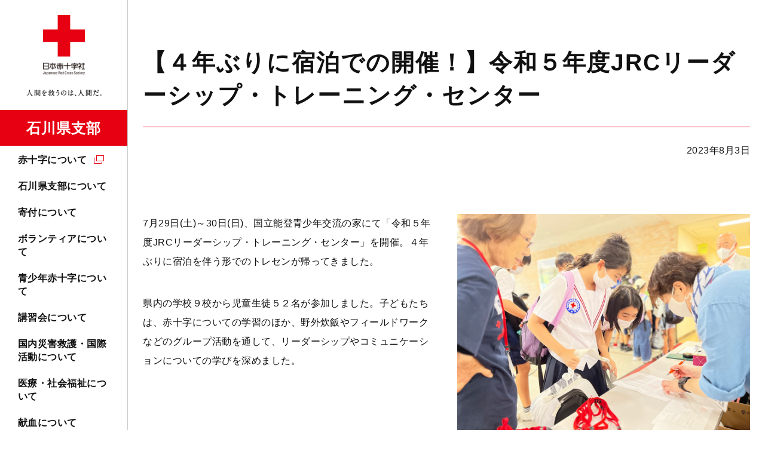

--- FILE ---
content_type: text/html; charset=UTF-8
request_url: https://www.jrc.or.jp/chapter/ishikawa/news/2023/0803_034650.html
body_size: 4860
content:
<!DOCTYPE html>
<html lang="ja" prefix="og: http://ogp.me/ns#">
<head>
<meta charset="UTF-8">
<meta http-equiv="X-UA-Compatible" content="ie=edge">
<meta name="viewport" content="width=device-width, initial-scale=1.0, viewport-fit=cover">
<meta name="format-detection" content="telephone=no,email=no,address=no">
<meta name="SKYPE_TOOLBAR" content="SKYPE_TOOLBAR_PARSER_COMPATIBLE">
<title>【４年ぶりに宿泊での開催！】令和５年度JRCリーダーシップ・トレーニング・センター｜石川県支部からのお知らせ｜日本赤十字社　石川県支部</title>
<meta name="keywords" content="">
<meta name="description" content="">
<link rel="icon" type="image/vnd.microsoft.icon" href="/common/images/favicon.ico" />
<!-- OGP-->
<meta property="og:type" content="article">
<meta property="og:title" content="【４年ぶりに宿泊での開催！】令和５年度JRCリーダーシップ・トレーニング・センター｜石川県支部からのお知らせ｜日本赤十字社　石川県支部">
<meta property="og:url" content="https://www.jrc.or.jp/chapter/ishikawa/news/2023/0803_034650.html">
<meta property="og:image" content="https://www.jrc.or.jp/chapter/ishikawa/news/img/20230803-887791df0b6750aff87a4e97b83668379066fc91.jpg">
<meta property="og:site_name" content="日本赤十字社 石川県支部">
<meta property="og:description" content="">
<meta property="og:locale" content="ja_JP">
<!-- Twitter-->
<meta name="twitter:card" content="summary_large_image">
<link rel="stylesheet" href="/common/styles/chapter.css?20211207">
<!-- Google Tag Manager -->
<script>(function(w,d,s,l,i){w[l]=w[l]||[];w[l].push({'gtm.start':
new Date().getTime(),event:'gtm.js'});var f=d.getElementsByTagName(s)[0],
j=d.createElement(s),dl=l!='dataLayer'?'&l='+l:'';j.async=true;j.src=
'https://www.googletagmanager.com/gtm.js?id='+i+dl;f.parentNode.insertBefore(j,f);
})(window,document,'script','dataLayer','GTM-NFNFX25');</script>
<!-- End Google Tag Manager -->
</head>
<body>
<!-- Google Tag Manager (noscript) -->
<noscript><iframe src="https://www.googletagmanager.com/ns.html?id=GTM-NFNFX25"
height="0" width="0" style="display:none;visibility:hidden"></iframe></noscript>
<!-- End Google Tag Manager (noscript) -->
<div class="l-base" id="l-base">
<div class="l-base__menu">
<div class="l-base__menu__fixed">
<header class="p-header" id="js-header">
<div class="p-header__head">
<div class="p-header__logo">
<p class="c-logo">
<a class="c-logo__link" href="/chapter/ishikawa/">
<picture>
<source srcset="/common/images/chapter/ishikawa/logo_ishikawa_sp.png" media="(max-width: 1024px)">
<img src="/common/images/logo_pc.png" alt="日本赤十字社" width="240" height="169">
</picture>
<span class="c-logo__name">石川県支部</span>
</a>
</p>
<!-- /.c-logo -->
</div>
<div class="p-header__donation">
<a class="c-hDonateLink" id="gtm-donateSpHeader" href="https://donate.jrc.or.jp/lp/" target="_blank" rel="noopener">
<span class="c-hDonateLink__text">寄付する</span>
</a>
</div>
<div class="p-header__toggle">
<button class="c-navToggle" id="js-spMenuOpen">
<span class="c-navToggle__text">MENU</span>
</button>
</div>
</div>
<div class="p-header__body" id="js-navBody">
<div class="p-header__menu">
<nav class="p-navGlobal" id="js-navGlobal">
<ul class="p-navGlobal__body">
<li class="p-navGlobal__item">
<a class="p-navGlobal__link" target="_blank" href="/about/">赤十字について</a>
<div class="p-navGlobal__child">
<div class="p-navChild">
<div class="p-navChild__inner">
<h2 class="p-navChild__ttl"><a target="_blank" href="/about/">赤十字について</a></h2>
<div class="p-navChild__body">
<div class="p-navChild__column">
<ul class="p-navChild__links">
<li class="p-navChild__links__item">
<a target="_blank" href="/qa/">よくあるご質問</a>
</li>
</ul>
</div>
</div>
<button class="p-navChild__close"><span>CLOSE</span></button>
</div>
</div>
<!-- /.p-navChild -->
</div>
</li>
<li class="p-navGlobal__item">
<a class="p-navGlobal__link"  href="/chapter/ishikawa/about/">石川県支部について</a>
<div class="p-navGlobal__child">
<div class="p-navChild">
<div class="p-navChild__inner">
<h2 class="p-navChild__ttl"><a  href="/chapter/ishikawa/about/">石川県支部について</a></h2>
<div class="p-navChild__body">
<div class="p-navChild__column">
<ul class="p-navChild__links">
<li class="p-navChild__links__item">
<a  href="/chapter/ishikawa/about/access/">アクセスマップ</a>
</li>
<li class="p-navChild__links__item">
<a  href="/chapter/ishikawa/about/facility/">石川県内の赤十字施設</a>
</li>
<li class="p-navChild__links__item">
<a  href="/chapter/ishikawa/about/topics/">石川県支部の最新トピックス</a>
</li>
</ul>
</div>
</div>
<button class="p-navChild__close"><span>CLOSE</span></button>
</div>
</div>
<!-- /.p-navChild -->
</div>
</li>
<li class="p-navGlobal__item">
<a class="p-navGlobal__link"  href="/chapter/ishikawa/contribute/">寄付について</a>
<div class="p-navGlobal__child">
<div class="p-navChild">
<div class="p-navChild__inner">
<h2 class="p-navChild__ttl"><a  href="/chapter/ishikawa/contribute/">寄付について</a></h2>
<div class="p-navChild__body">
<div class="p-navChild__column">
<ul class="p-navChild__links">
<li class="p-navChild__links__item">
<a target="_blank" href="/about/staff/">会員加入について</a>
</li>
<li class="p-navChild__links__item">
<a  href="/chapter/ishikawa/contribute/tax/">税制上の優遇措置について</a>
</li>
<li class="p-navChild__links__item">
<a  href="/chapter/ishikawa/contribute/commendation/">表彰制度について</a>
</li>
<li class="p-navChild__links__item">
<a  href="/chapter/ishikawa/contribute/yuukoukai/">有功会のご案内</a>
</li>
<li class="p-navChild__links__item">
<a  href="/chapter/ishikawa/contribute/enterprise/">企業・法人によるご協力</a>
</li>
</ul>
</div>
</div>
<button class="p-navChild__close"><span>CLOSE</span></button>
</div>
</div>
<!-- /.p-navChild -->
</div>
</li>
<li class="p-navGlobal__item">
<a class="p-navGlobal__link"  href="/chapter/ishikawa/volunteer/">ボランティアについて</a>
<div class="p-navGlobal__child">
<div class="p-navChild">
<div class="p-navChild__inner">
<h2 class="p-navChild__ttl"><a  href="/chapter/ishikawa/volunteer/">ボランティアについて</a></h2>
<div class="p-navChild__body">
<div class="p-navChild__column">
<ul class="p-navChild__links">
<li class="p-navChild__links__item">
<a  href="/chapter/ishikawa/volunteer/chiiki/">地域赤十字奉仕団</a>
</li>
<li class="p-navChild__links__item">
<a  href="/chapter/ishikawa/volunteer/seinen/">青年赤十字奉仕団</a>
</li>
<li class="p-navChild__links__item">
<a  href="/chapter/ishikawa/volunteer/tokushu/">特殊赤十字奉仕団</a>
</li>
</ul>
</div>
</div>
<button class="p-navChild__close"><span>CLOSE</span></button>
</div>
</div>
<!-- /.p-navChild -->
</div>
</li>
<li class="p-navGlobal__item">
<a class="p-navGlobal__link"  href="/chapter/ishikawa/youth/">青少年赤十字について</a>
<div class="p-navGlobal__child">
<div class="p-navChild">
<div class="p-navChild__inner">
<h2 class="p-navChild__ttl"><a  href="/chapter/ishikawa/youth/">青少年赤十字について</a></h2>
<div class="p-navChild__body">
<div class="p-navChild__column">
<ul class="p-navChild__links">
<li class="p-navChild__links__item">
<a  href="/chapter/ishikawa/youth/join/">加盟方法</a>
</li>
</ul>
</div>
</div>
<button class="p-navChild__close"><span>CLOSE</span></button>
</div>
</div>
<!-- /.p-navChild -->
</div>
</li>
<li class="p-navGlobal__item">
<a class="p-navGlobal__link"  href="/chapter/ishikawa/study/">講習会について</a>
<div class="p-navGlobal__child">
<div class="p-navChild">
<div class="p-navChild__inner">
<h2 class="p-navChild__ttl"><a  href="/chapter/ishikawa/study/">講習会について</a></h2>
<div class="p-navChild__body">
<div class="p-navChild__column">
<ul class="p-navChild__links">
<li class="p-navChild__links__item">
<a  href="/chapter/ishikawa/study/emergency/">救急法</a>
</li>
<li class="p-navChild__links__item">
<a  href="/chapter/ishikawa/study/water/">水上安全法</a>
</li>
<li class="p-navChild__links__item">
<a  href="/chapter/ishikawa/study/child/">幼児安全法</a>
</li>
<li class="p-navChild__links__item">
<a  href="/chapter/ishikawa/study/house/">健康生活支援講習</a>
</li>
<li class="p-navChild__links__item">
<a  href="/chapter/ishikawa/study/seminar/">防災セミナー</a>
</li>
<li class="p-navChild__links__item">
<a  href="/chapter/ishikawa/study/other/">その他の講習</a>
</li>
<li class="p-navChild__links__item">
<a  href="/chapter/ishikawa/study/join/">講習会開催日程・場所</a>
</li>
<li class="p-navChild__links__item">
<a  href="/chapter/ishikawa/study/course/">講習会を依頼したい</a>
</li>
<li class="p-navChild__links__item">
<a target="_blank" href="/study/license/">救急法等の資格の継続について（資格更新制度の廃止）</a>
</li>
</ul>
</div>
</div>
<button class="p-navChild__close"><span>CLOSE</span></button>
</div>
</div>
<!-- /.p-navChild -->
</div>
</li>
<li class="p-navGlobal__item">
<a class="p-navGlobal__link p-navGlobal__link--noChild"  href="/chapter/ishikawa/rescue/">国内災害救護・国際活動について</a>
</li>
<li class="p-navGlobal__item">
<a class="p-navGlobal__link p-navGlobal__link--noChild"  href="/chapter/ishikawa/medical/">医療・社会福祉について</a>
</li>
<li class="p-navGlobal__item">
<a class="p-navGlobal__link p-navGlobal__link--noChild"  href="/chapter/ishikawa/donation/">献血について</a>
</li>
</ul>
</nav>
</div>
<div class="p-header__contribute p-header__contribute--chapter">
<a class="c-btn" id="gtm-donateGnav" href="https://donate.jrc.or.jp/lp/" target="_blank" rel="noopener">寄付申し込み</a>
</div>
<div class="p-header__form">
<div class="p-searchForm">
<script async src="https://cse.google.com/cse.js?cx=005228800467948046655:-8btc_-sygq"></script>
<div class="gcse-searchbox-only" data-resultsUrl="/chapter/ishikawa/site_search/"></div>
</div>
<!-- /.p-searchForm -->
</div>
<div class="p-header__links">
<div class="p-hLinks">
<ul class="p-hLinks__sns">
<li class="p-hLinks__sns__item">
<a class="p-hLinks__sns__link p-hLinks__sns__link--x" target="_blank" href="https://twitter.com/jrcishikawa?fbclid=IwAR0vFWqMtKyvsZW5Bi__NuAYVbcLTKXIZJhZmsmOxddrZIPaQBRxO7gLV3U" target="_blank" rel="noopener">
<picture>
<source srcset="/common/images/icon_x_white.png" media="(max-width: 1024px)">
<img src="/common/images/icon_x_black.png" alt="x" width="32" height="32">
</picture>
</a>
</li>
<li class="p-hLinks__sns__item">
<a class="p-hLinks__sns__link p-hLinks__sns__link--facebook" target="_blank" href="https://www.facebook.com/jrcishikawa/" target="_blank" rel="noopener">
<picture>
<source srcset="/common/images/icon_facebook_white.png" media="(max-width: 1024px)">
<img src="/common/images/icon_facebook_black.png" alt="facebook" width="32" height="32">
</picture>
</a>
</li>
<li class="p-hLinks__sns__item">
<a class="p-hLinks__sns__link p-hLinks__sns__link--youtube" target="_blank" href="https://www.youtube.com/channel/UCJ149biO0Z1kRbqRVMmOBkA" target="_blank" rel="noopener">
<picture>
<source srcset="/common/images/icon_youtube_white.png" media="(max-width: 1024px)">
<img src="/common/images/icon_youtube_black.png" alt="youtube" width="32" height="32">
</picture>
</a>
</li>
<li class="p-hLinks__sns__item">
<a class="p-hLinks__sns__link p-hLinks__sns__link--instagram" target="_blank" href="https://www.instagram.com/japaneseredcross.ishikawa/" target="_blank" rel="noopener">
<picture>
<source srcset="/common/images/icon_instagram_white.png" media="(max-width: 1024px)">
<img src="/common/images/icon_instagram_black.png" alt="instagram" width="32" height="32">
</picture>
</a>
</li>
</ul>
</div>
</div>

<button class="p-header__close" id="js-spMenuClose"><span>CLOSE</span></button>
</div>
</header>
</div>
</div>

<div class="l-base__body">
<div class="l-base__main">
<main class="l-main l-main--underlayer">
<div class="l-main__head">
<h1 class="c-articleHead">
<span class="c-articleHead__text">【４年ぶりに宿泊での開催！】令和５年度JRCリーダーシップ・トレーニング・センター</span>
</h1>
<time class="c-dateText" datetime="2023-08-03">2023年8月3日</time>
</div>
<div class="l-main__body">
<div class="c-column c-column--row2">
<div class="c-column__body">
<div class="c-column__item">
<p>7月<span>29</span>日<span>(</span>土<span>)</span>～<span>30</span>日<span>(</span>日<span>)</span>、国立能登青少年交流の家にて「令和５年度<span>JRC</span>リーダーシップ・トレーニング・センター」を開催。４年ぶりに宿泊を伴う形でのトレセンが帰ってきました。</p>
<p>県内の学校９校から児童生徒５２名が参加しました。子どもたちは、赤十字についての学習のほか、野外炊飯やフィールドワークなどのグループ活動を通して、リーダーシップやコミュニケーションについての学びを深めました。</p>
</div>
<div class="c-column__item">
<p><img alt="20230803-887791df0b6750aff87a4e97b83668379066fc91.jpg" src="/chapter/ishikawa/news/img/20230803-887791df0b6750aff87a4e97b83668379066fc91.jpg" width="1080" height="810" class="mt-image-none" /><img alt="20230803-50957a0382d809f5559321cc35016fa8cd23cf7c.jpg" src="/chapter/ishikawa/news/img/20230803-50957a0382d809f5559321cc35016fa8cd23cf7c.jpg" width="1080" height="810" class="mt-image-none" /><img alt="20230803-0e404393735797ae5c060d3a74578ac686c7000f.jpg" src="/chapter/ishikawa/news/img/20230803-0e404393735797ae5c060d3a74578ac686c7000f.jpg" width="1080" height="720" class="mt-image-none" /><img alt="20230803-68277c7458fa3c675769acc7cafdd1db2fa79de8.JPG" src="/chapter/ishikawa/news/img/20230803-68277c7458fa3c675769acc7cafdd1db2fa79de8.JPG" width="1080" height="720" class="mt-image-none" /></p>
</div>
</div>
</div>
</div>
<aside class="l-main__foot">
<div class="p-articlePager">
<ul class="p-articlePager__body">
<li class="p-articlePager__item p-articlePager__item--prev">
<a class="c-btn"  href="/chapter/ishikawa/news/2023/0727_034548.html">前の記事へ</a>
</li>
<li class="p-articlePager__item p-articlePager__item--next">
<a class="c-btn"  href="/chapter/ishikawa/news/2023/0818_034903.html">次の記事へ</a>
</li>
</ul>
</div>
<!-- /.p-articlePager -->
</aside>
</main>
<!-- /.l-main-->
</div>
<div class="l-base__breadCrumb">
<div class="c-breadCrumb">
<ul class="c-breadCrumb__body">
<li class="c-breadCrumb__item">
<a class="c-breadCrumb__link" href="/chapter/ishikawa/">トップページ</a>
</li>
<li class="c-breadCrumb__item">
<a class="c-breadCrumb__link" href="/chapter/ishikawa/news/">石川県支部からのお知らせ</a>
</li>
<li class="c-breadCrumb__item">【４年ぶりに宿泊での開催！】令和５年度JRCリーダーシップ・トレーニング・センター</li>
</ul>
<!-- structured-data -->
<script type="application/ld+json">
{
"@context": "https://schema.org",
"@type": "BreadcrumbList",
"itemListElement": [
{
"@type": "ListItem",
"position": 1,
"name": "トップページ",
"item": "https://www.jrc.or.jp/chapter/ishikawa/"
},
{
"@type": "ListItem",
"position": 2,
"name": "石川県支部からのお知らせ",
"item": "https://www.jrc.or.jp/chapter/ishikawa/news/"
},
{
"@type": "ListItem",
"position": 3,
"name": "【４年ぶりに宿泊での開催！】令和５年度JRCリーダーシップ・トレーニング・センター",
"item": "https://www.jrc.or.jp/chapter/ishikawa/news/2023/0803_034650.html"
}
]
}
</script>
</div>
<!-- /.c-breadCrumb -->
<div class="l-base__footer">
<footer class="p-footer">
<div class="p-footer__return">
<p class="c-returnTop"><a class="c-returnTop__btn" href="#l-base">PAGE TOP</a></p>
</div>
<div class="p-footer__menu">
<div class="p-footerMenu" id="js-footerMenu">
<div class="p-footerMenu__inner">
<ul class="p-footerMenu__column">      
<li class="p-footerMenu__item">
<h2 class="p-footerMenu__ttl"><a target="_blank" href="/about/">赤十字について</a></h2>
<div class="p-footerMenu__child">
<div class="p-footerChild">
<p class="p-footerChild__ttl"><a target="_blank" href="/about/">赤十字について</a></p>
<ul class="p-footerChild__links">
<li class="p-footerChild__links__item">
<a target="_blank" href="/qa/">よくあるご質問</a>
</li>
</ul>
</div>
<!-- /.p-footerChild -->
</div>
</li>
<li class="p-footerMenu__item">
<h2 class="p-footerMenu__ttl"><a  href="/chapter/ishikawa/about/">石川県支部について</a></h2>
<div class="p-footerMenu__child">
<div class="p-footerChild">
<p class="p-footerChild__ttl"><a  href="/chapter/ishikawa/about/">石川県支部について</a></p>
<ul class="p-footerChild__links">
<li class="p-footerChild__links__item">
<a  href="/chapter/ishikawa/about/access/">アクセスマップ</a>
</li>
<li class="p-footerChild__links__item">
<a  href="/chapter/ishikawa/about/facility/">石川県内の赤十字施設</a>
</li>
<li class="p-footerChild__links__item">
<a  href="/chapter/ishikawa/about/topics/">石川県支部の最新トピックス</a>
</li>
</ul>
</div>
<!-- /.p-footerChild -->
</div>
</li>
<li class="p-footerMenu__item">
<h2 class="p-footerMenu__ttl"><a  href="/chapter/ishikawa/contribute/">寄付について</a></h2>
<div class="p-footerMenu__child">
<div class="p-footerChild">
<p class="p-footerChild__ttl"><a  href="/chapter/ishikawa/contribute/">寄付について</a></p>
<ul class="p-footerChild__links">
<li class="p-footerChild__links__item">
<a  href="/about/staff/">会員加入について</a>
</li>
<li class="p-footerChild__links__item">
<a  href="/chapter/ishikawa/contribute/tax/">税制上の優遇措置について</a>
</li>
<li class="p-footerChild__links__item">
<a  href="/chapter/ishikawa/contribute/commendation/">表彰制度について</a>
</li>
<li class="p-footerChild__links__item">
<a  href="/chapter/ishikawa/contribute/yuukoukai/">有功会のご案内</a>
</li>
<li class="p-footerChild__links__item">
<a  href="/chapter/ishikawa/contribute/enterprise/">企業・法人によるご協力</a>
</li>
</ul>
</div>
<!-- /.p-footerChild -->
</div>
</li>
</ul>
<ul class="p-footerMenu__column">
<li class="p-footerMenu__item">
<h2 class="p-footerMenu__ttl"><a  href="/chapter/ishikawa/help/">国内災害義援金・海外救援金について</a></h2>
<div class="p-footerMenu__child">
<div class="p-footerChild">
<p class="p-footerChild__ttl"><a  href="/chapter/ishikawa/help/">国内災害義援金・海外救援金について</a></p>
<ul class="p-footerChild__links">
<li class="p-footerChild__links__item">
<a  href="/contribute/help/#kokunai">現在受付中の国内災害義援金</a>
</li>
<li class="p-footerChild__links__item">
<a  href="/contribute/help/#kaigai">現在受付中の海外救援金</a>
</li>
</ul>
</div>
<!-- /.p-footerChild -->
</div>
</li>
<li class="p-footerMenu__item">
<h2 class="p-footerMenu__ttl"><a  href="/chapter/ishikawa/volunteer/">ボランティアについて</a></h2>
<div class="p-footerMenu__child">
<div class="p-footerChild">
<p class="p-footerChild__ttl"><a  href="/chapter/ishikawa/volunteer/">ボランティアについて</a></p>
<ul class="p-footerChild__links">
<li class="p-footerChild__links__item">
<a  href="/chapter/ishikawa/volunteer/chiiki/">地域赤十字奉仕団</a>
</li>
<li class="p-footerChild__links__item">
<a  href="/chapter/ishikawa/volunteer/seinen/">青年赤十字奉仕団</a>
</li>
<li class="p-footerChild__links__item">
<a  href="/chapter/ishikawa/volunteer/tokushu/">特殊赤十字奉仕団</a>
</li>
</ul>
</div>
<!-- /.p-footerChild -->
</div>
</li>
<li class="p-footerMenu__item">
<h2 class="p-footerMenu__ttl"><a  href="/chapter/ishikawa/youth/">青少年赤十字について</a></h2>
<div class="p-footerMenu__child">
<div class="p-footerChild">
<p class="p-footerChild__ttl"><a  href="/chapter/ishikawa/youth/">青少年赤十字について</a></p>
<ul class="p-footerChild__links">
<li class="p-footerChild__links__item">
<a  href="/chapter/ishikawa/youth/join/">加盟方法</a>
</li>
</ul>
</div>
<!-- /.p-footerChild -->
</div>
</li>
</ul>
<ul class="p-footerMenu__column">
<li class="p-footerMenu__item">
<h2 class="p-footerMenu__ttl"><a  href="/chapter/ishikawa/study/">講習会について</a></h2>
<div class="p-footerMenu__child">
<div class="p-footerChild">
<p class="p-footerChild__ttl"><a  href="/chapter/ishikawa/study/">講習会について</a></p>
<ul class="p-footerChild__links">
<li class="p-footerChild__links__item">
<a  href="/chapter/ishikawa/study/emergency/">救急法</a>
</li>
<li class="p-footerChild__links__item">
<a  href="/chapter/ishikawa/study/water/">水上安全法</a>
</li>
<li class="p-footerChild__links__item">
<a  href="/chapter/ishikawa/study/child/">幼児安全法</a>
</li>
<li class="p-footerChild__links__item">
<a  href="/chapter/ishikawa/study/house/">健康生活支援講習</a>
</li>
<li class="p-footerChild__links__item">
<a  href="/chapter/ishikawa/study/seminar/">防災セミナー</a>
</li>
<li class="p-footerChild__links__item">
<a  href="/chapter/ishikawa/study/other/">その他の講習</a>
</li>
<li class="p-footerChild__links__item">
<a  href="/chapter/ishikawa/study/join/">講習会開催日程・場所</a>
</li>
<li class="p-footerChild__links__item">
<a  href="/chapter/ishikawa/study/course/">講習会を依頼したい</a>
</li>
<li class="p-footerChild__links__item">
<a  href="/study/license/">救急法等の資格の継続について（資格更新制度の廃止）</a>
</li>
</ul>
</div>
<!-- /.p-footerChild -->
</div>
</li>
<li class="p-footerMenu__item">
<p class="p-footerMenu__ttl p-footerMenu__ttl--noChild"><a  href="/chapter/ishikawa/rescue/">国内災害救護・国際活動について</a></p>
</li>
</ul>
<ul class="p-footerMenu__column">
<li class="p-footerMenu__item">
<p class="p-footerMenu__ttl p-footerMenu__ttl--noChild"><a  href="/chapter/ishikawa/medical/">医療・社会福祉について</a></p>
</li>
<li class="p-footerMenu__item">
<p class="p-footerMenu__ttl p-footerMenu__ttl--noChild"><a  href="/chapter/ishikawa/donation/">献血について</a></p>
</li>
<li class="p-footerMenu__item">
<p class="p-footerMenu__ttl p-footerMenu__ttl--noChild"><a  href="/chapter/ishikawa/news/">石川県支部からのお知らせ</a></p>
</li>
<li class="p-footerMenu__item">
<p class="p-footerMenu__ttl p-footerMenu__ttl--noChild"><a target="_blank" href="/information/">日本赤十字社本社のお知らせ</a></p>
</li>
<li class="p-footerMenu__item">
<p class="p-footerMenu__ttl p-footerMenu__ttl--noChild"><a  href="/chapter/ishikawa/public/">広報誌</a></p>
</li>
</ul>
</div>
</div>
<!-- /.p-footerMenu -->
</div>
<div class="p-footer__bottom">
<div class="p-footerLinks" id="js-footerLinks">
<ul class="p-footerLinks__body">
<li class="p-footerLinks__item">
<a class="p-footerLinks__link"  href="/chapter/ishikawa/inquiry/">お問い合わせ</a>
</li>
<li class="p-footerLinks__item">
<a class="p-footerLinks__link"  href="/chapter/ishikawa/employment/">採用情報</a>
</li>
<li class="p-footerLinks__item">
<a class="p-footerLinks__link"  href="/chapter/ishikawa/media/">メディアの方へ</a>
</li>
<li class="p-footerLinks__item">
<a class="p-footerLinks__link"  href="/chapter/ishikawa/advertise/">入札情報</a>
</li>
<li class="p-footerLinks__item">
<a class="p-footerLinks__link"  href="/chapter/ishikawa/rule/">リンク・著作権について</a>
</li>
<li class="p-footerLinks__item">
<a class="p-footerLinks__link" target="_blank" href="/privacy/">プライバシーポリシー</a>
</li>
<li class="p-footerLinks__item">
<a class="p-footerLinks__link" target="_blank" href="/disclosure/">情報公開案内</a>
</li>
<li class="p-footerLinks__item">
<a class="p-footerLinks__link" target="_blank" href="/sns_guide/">ソーシャルメディア・ガイドライン</a>
</li>
<li class="p-footerLinks__item">
<a class="p-footerLinks__link"  href="/chapter/ishikawa/sitemap/">サイトマップ</a>
</li>
</ul>
</div>
<!-- /.p-footerLinks -->
<p class="c-logo">
<a class="c-logo__link" href="/chapter/ishikawa/">
<picture>
<source srcset="/common/images/chapter/ishikawa/logo_footer_ishikawa_sp.png" media="(max-width: 768px)">
<img src="/common/images/chapter/ishikawa/logo_footer_ishikawa.png" alt="日本赤十字社" width="337" height="86">
</picture>
</a>
</p>
<!-- /.c-logo -->
<p class="c-copyright" lang="en"><small><span>Copyright © 2021 Japanese Red Cross Society </span><span>All rights reserved.</span></small></p>
</div>
</footer>
</div>

</div>
</div>
<script src="/common/scripts/chapter.js"></script>
<script type="text/javascript" src="/_Incapsula_Resource?SWJIYLWA=719d34d31c8e3a6e6fffd425f7e032f3&ns=2&cb=1554824019" async></script></body>
</html>
